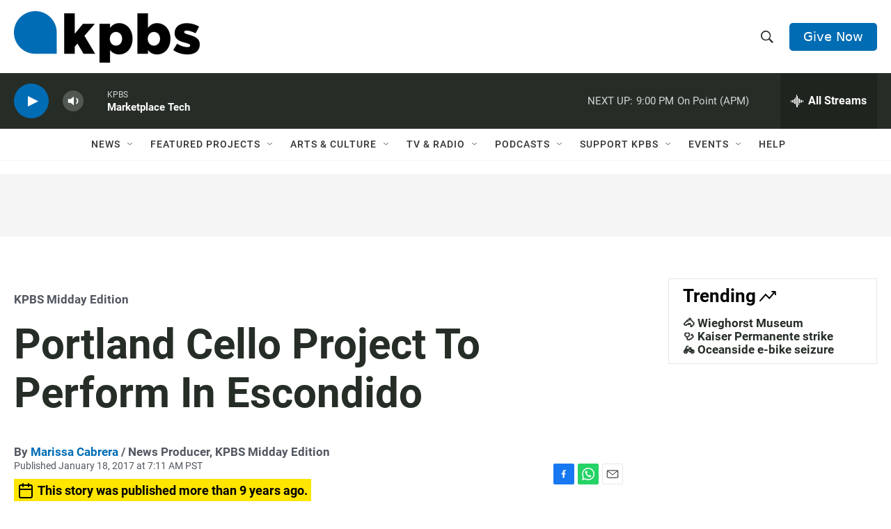

--- FILE ---
content_type: text/html; charset=utf-8
request_url: https://www.google.com/recaptcha/api2/anchor?ar=1&k=6LdRF8EbAAAAAGBCqO-5QNT28BvYzHDqkcBs-hO7&co=aHR0cHM6Ly93d3cua3Bicy5vcmc6NDQz&hl=en&v=N67nZn4AqZkNcbeMu4prBgzg&size=invisible&anchor-ms=20000&execute-ms=30000&cb=hgbc9zoltbc
body_size: 48775
content:
<!DOCTYPE HTML><html dir="ltr" lang="en"><head><meta http-equiv="Content-Type" content="text/html; charset=UTF-8">
<meta http-equiv="X-UA-Compatible" content="IE=edge">
<title>reCAPTCHA</title>
<style type="text/css">
/* cyrillic-ext */
@font-face {
  font-family: 'Roboto';
  font-style: normal;
  font-weight: 400;
  font-stretch: 100%;
  src: url(//fonts.gstatic.com/s/roboto/v48/KFO7CnqEu92Fr1ME7kSn66aGLdTylUAMa3GUBHMdazTgWw.woff2) format('woff2');
  unicode-range: U+0460-052F, U+1C80-1C8A, U+20B4, U+2DE0-2DFF, U+A640-A69F, U+FE2E-FE2F;
}
/* cyrillic */
@font-face {
  font-family: 'Roboto';
  font-style: normal;
  font-weight: 400;
  font-stretch: 100%;
  src: url(//fonts.gstatic.com/s/roboto/v48/KFO7CnqEu92Fr1ME7kSn66aGLdTylUAMa3iUBHMdazTgWw.woff2) format('woff2');
  unicode-range: U+0301, U+0400-045F, U+0490-0491, U+04B0-04B1, U+2116;
}
/* greek-ext */
@font-face {
  font-family: 'Roboto';
  font-style: normal;
  font-weight: 400;
  font-stretch: 100%;
  src: url(//fonts.gstatic.com/s/roboto/v48/KFO7CnqEu92Fr1ME7kSn66aGLdTylUAMa3CUBHMdazTgWw.woff2) format('woff2');
  unicode-range: U+1F00-1FFF;
}
/* greek */
@font-face {
  font-family: 'Roboto';
  font-style: normal;
  font-weight: 400;
  font-stretch: 100%;
  src: url(//fonts.gstatic.com/s/roboto/v48/KFO7CnqEu92Fr1ME7kSn66aGLdTylUAMa3-UBHMdazTgWw.woff2) format('woff2');
  unicode-range: U+0370-0377, U+037A-037F, U+0384-038A, U+038C, U+038E-03A1, U+03A3-03FF;
}
/* math */
@font-face {
  font-family: 'Roboto';
  font-style: normal;
  font-weight: 400;
  font-stretch: 100%;
  src: url(//fonts.gstatic.com/s/roboto/v48/KFO7CnqEu92Fr1ME7kSn66aGLdTylUAMawCUBHMdazTgWw.woff2) format('woff2');
  unicode-range: U+0302-0303, U+0305, U+0307-0308, U+0310, U+0312, U+0315, U+031A, U+0326-0327, U+032C, U+032F-0330, U+0332-0333, U+0338, U+033A, U+0346, U+034D, U+0391-03A1, U+03A3-03A9, U+03B1-03C9, U+03D1, U+03D5-03D6, U+03F0-03F1, U+03F4-03F5, U+2016-2017, U+2034-2038, U+203C, U+2040, U+2043, U+2047, U+2050, U+2057, U+205F, U+2070-2071, U+2074-208E, U+2090-209C, U+20D0-20DC, U+20E1, U+20E5-20EF, U+2100-2112, U+2114-2115, U+2117-2121, U+2123-214F, U+2190, U+2192, U+2194-21AE, U+21B0-21E5, U+21F1-21F2, U+21F4-2211, U+2213-2214, U+2216-22FF, U+2308-230B, U+2310, U+2319, U+231C-2321, U+2336-237A, U+237C, U+2395, U+239B-23B7, U+23D0, U+23DC-23E1, U+2474-2475, U+25AF, U+25B3, U+25B7, U+25BD, U+25C1, U+25CA, U+25CC, U+25FB, U+266D-266F, U+27C0-27FF, U+2900-2AFF, U+2B0E-2B11, U+2B30-2B4C, U+2BFE, U+3030, U+FF5B, U+FF5D, U+1D400-1D7FF, U+1EE00-1EEFF;
}
/* symbols */
@font-face {
  font-family: 'Roboto';
  font-style: normal;
  font-weight: 400;
  font-stretch: 100%;
  src: url(//fonts.gstatic.com/s/roboto/v48/KFO7CnqEu92Fr1ME7kSn66aGLdTylUAMaxKUBHMdazTgWw.woff2) format('woff2');
  unicode-range: U+0001-000C, U+000E-001F, U+007F-009F, U+20DD-20E0, U+20E2-20E4, U+2150-218F, U+2190, U+2192, U+2194-2199, U+21AF, U+21E6-21F0, U+21F3, U+2218-2219, U+2299, U+22C4-22C6, U+2300-243F, U+2440-244A, U+2460-24FF, U+25A0-27BF, U+2800-28FF, U+2921-2922, U+2981, U+29BF, U+29EB, U+2B00-2BFF, U+4DC0-4DFF, U+FFF9-FFFB, U+10140-1018E, U+10190-1019C, U+101A0, U+101D0-101FD, U+102E0-102FB, U+10E60-10E7E, U+1D2C0-1D2D3, U+1D2E0-1D37F, U+1F000-1F0FF, U+1F100-1F1AD, U+1F1E6-1F1FF, U+1F30D-1F30F, U+1F315, U+1F31C, U+1F31E, U+1F320-1F32C, U+1F336, U+1F378, U+1F37D, U+1F382, U+1F393-1F39F, U+1F3A7-1F3A8, U+1F3AC-1F3AF, U+1F3C2, U+1F3C4-1F3C6, U+1F3CA-1F3CE, U+1F3D4-1F3E0, U+1F3ED, U+1F3F1-1F3F3, U+1F3F5-1F3F7, U+1F408, U+1F415, U+1F41F, U+1F426, U+1F43F, U+1F441-1F442, U+1F444, U+1F446-1F449, U+1F44C-1F44E, U+1F453, U+1F46A, U+1F47D, U+1F4A3, U+1F4B0, U+1F4B3, U+1F4B9, U+1F4BB, U+1F4BF, U+1F4C8-1F4CB, U+1F4D6, U+1F4DA, U+1F4DF, U+1F4E3-1F4E6, U+1F4EA-1F4ED, U+1F4F7, U+1F4F9-1F4FB, U+1F4FD-1F4FE, U+1F503, U+1F507-1F50B, U+1F50D, U+1F512-1F513, U+1F53E-1F54A, U+1F54F-1F5FA, U+1F610, U+1F650-1F67F, U+1F687, U+1F68D, U+1F691, U+1F694, U+1F698, U+1F6AD, U+1F6B2, U+1F6B9-1F6BA, U+1F6BC, U+1F6C6-1F6CF, U+1F6D3-1F6D7, U+1F6E0-1F6EA, U+1F6F0-1F6F3, U+1F6F7-1F6FC, U+1F700-1F7FF, U+1F800-1F80B, U+1F810-1F847, U+1F850-1F859, U+1F860-1F887, U+1F890-1F8AD, U+1F8B0-1F8BB, U+1F8C0-1F8C1, U+1F900-1F90B, U+1F93B, U+1F946, U+1F984, U+1F996, U+1F9E9, U+1FA00-1FA6F, U+1FA70-1FA7C, U+1FA80-1FA89, U+1FA8F-1FAC6, U+1FACE-1FADC, U+1FADF-1FAE9, U+1FAF0-1FAF8, U+1FB00-1FBFF;
}
/* vietnamese */
@font-face {
  font-family: 'Roboto';
  font-style: normal;
  font-weight: 400;
  font-stretch: 100%;
  src: url(//fonts.gstatic.com/s/roboto/v48/KFO7CnqEu92Fr1ME7kSn66aGLdTylUAMa3OUBHMdazTgWw.woff2) format('woff2');
  unicode-range: U+0102-0103, U+0110-0111, U+0128-0129, U+0168-0169, U+01A0-01A1, U+01AF-01B0, U+0300-0301, U+0303-0304, U+0308-0309, U+0323, U+0329, U+1EA0-1EF9, U+20AB;
}
/* latin-ext */
@font-face {
  font-family: 'Roboto';
  font-style: normal;
  font-weight: 400;
  font-stretch: 100%;
  src: url(//fonts.gstatic.com/s/roboto/v48/KFO7CnqEu92Fr1ME7kSn66aGLdTylUAMa3KUBHMdazTgWw.woff2) format('woff2');
  unicode-range: U+0100-02BA, U+02BD-02C5, U+02C7-02CC, U+02CE-02D7, U+02DD-02FF, U+0304, U+0308, U+0329, U+1D00-1DBF, U+1E00-1E9F, U+1EF2-1EFF, U+2020, U+20A0-20AB, U+20AD-20C0, U+2113, U+2C60-2C7F, U+A720-A7FF;
}
/* latin */
@font-face {
  font-family: 'Roboto';
  font-style: normal;
  font-weight: 400;
  font-stretch: 100%;
  src: url(//fonts.gstatic.com/s/roboto/v48/KFO7CnqEu92Fr1ME7kSn66aGLdTylUAMa3yUBHMdazQ.woff2) format('woff2');
  unicode-range: U+0000-00FF, U+0131, U+0152-0153, U+02BB-02BC, U+02C6, U+02DA, U+02DC, U+0304, U+0308, U+0329, U+2000-206F, U+20AC, U+2122, U+2191, U+2193, U+2212, U+2215, U+FEFF, U+FFFD;
}
/* cyrillic-ext */
@font-face {
  font-family: 'Roboto';
  font-style: normal;
  font-weight: 500;
  font-stretch: 100%;
  src: url(//fonts.gstatic.com/s/roboto/v48/KFO7CnqEu92Fr1ME7kSn66aGLdTylUAMa3GUBHMdazTgWw.woff2) format('woff2');
  unicode-range: U+0460-052F, U+1C80-1C8A, U+20B4, U+2DE0-2DFF, U+A640-A69F, U+FE2E-FE2F;
}
/* cyrillic */
@font-face {
  font-family: 'Roboto';
  font-style: normal;
  font-weight: 500;
  font-stretch: 100%;
  src: url(//fonts.gstatic.com/s/roboto/v48/KFO7CnqEu92Fr1ME7kSn66aGLdTylUAMa3iUBHMdazTgWw.woff2) format('woff2');
  unicode-range: U+0301, U+0400-045F, U+0490-0491, U+04B0-04B1, U+2116;
}
/* greek-ext */
@font-face {
  font-family: 'Roboto';
  font-style: normal;
  font-weight: 500;
  font-stretch: 100%;
  src: url(//fonts.gstatic.com/s/roboto/v48/KFO7CnqEu92Fr1ME7kSn66aGLdTylUAMa3CUBHMdazTgWw.woff2) format('woff2');
  unicode-range: U+1F00-1FFF;
}
/* greek */
@font-face {
  font-family: 'Roboto';
  font-style: normal;
  font-weight: 500;
  font-stretch: 100%;
  src: url(//fonts.gstatic.com/s/roboto/v48/KFO7CnqEu92Fr1ME7kSn66aGLdTylUAMa3-UBHMdazTgWw.woff2) format('woff2');
  unicode-range: U+0370-0377, U+037A-037F, U+0384-038A, U+038C, U+038E-03A1, U+03A3-03FF;
}
/* math */
@font-face {
  font-family: 'Roboto';
  font-style: normal;
  font-weight: 500;
  font-stretch: 100%;
  src: url(//fonts.gstatic.com/s/roboto/v48/KFO7CnqEu92Fr1ME7kSn66aGLdTylUAMawCUBHMdazTgWw.woff2) format('woff2');
  unicode-range: U+0302-0303, U+0305, U+0307-0308, U+0310, U+0312, U+0315, U+031A, U+0326-0327, U+032C, U+032F-0330, U+0332-0333, U+0338, U+033A, U+0346, U+034D, U+0391-03A1, U+03A3-03A9, U+03B1-03C9, U+03D1, U+03D5-03D6, U+03F0-03F1, U+03F4-03F5, U+2016-2017, U+2034-2038, U+203C, U+2040, U+2043, U+2047, U+2050, U+2057, U+205F, U+2070-2071, U+2074-208E, U+2090-209C, U+20D0-20DC, U+20E1, U+20E5-20EF, U+2100-2112, U+2114-2115, U+2117-2121, U+2123-214F, U+2190, U+2192, U+2194-21AE, U+21B0-21E5, U+21F1-21F2, U+21F4-2211, U+2213-2214, U+2216-22FF, U+2308-230B, U+2310, U+2319, U+231C-2321, U+2336-237A, U+237C, U+2395, U+239B-23B7, U+23D0, U+23DC-23E1, U+2474-2475, U+25AF, U+25B3, U+25B7, U+25BD, U+25C1, U+25CA, U+25CC, U+25FB, U+266D-266F, U+27C0-27FF, U+2900-2AFF, U+2B0E-2B11, U+2B30-2B4C, U+2BFE, U+3030, U+FF5B, U+FF5D, U+1D400-1D7FF, U+1EE00-1EEFF;
}
/* symbols */
@font-face {
  font-family: 'Roboto';
  font-style: normal;
  font-weight: 500;
  font-stretch: 100%;
  src: url(//fonts.gstatic.com/s/roboto/v48/KFO7CnqEu92Fr1ME7kSn66aGLdTylUAMaxKUBHMdazTgWw.woff2) format('woff2');
  unicode-range: U+0001-000C, U+000E-001F, U+007F-009F, U+20DD-20E0, U+20E2-20E4, U+2150-218F, U+2190, U+2192, U+2194-2199, U+21AF, U+21E6-21F0, U+21F3, U+2218-2219, U+2299, U+22C4-22C6, U+2300-243F, U+2440-244A, U+2460-24FF, U+25A0-27BF, U+2800-28FF, U+2921-2922, U+2981, U+29BF, U+29EB, U+2B00-2BFF, U+4DC0-4DFF, U+FFF9-FFFB, U+10140-1018E, U+10190-1019C, U+101A0, U+101D0-101FD, U+102E0-102FB, U+10E60-10E7E, U+1D2C0-1D2D3, U+1D2E0-1D37F, U+1F000-1F0FF, U+1F100-1F1AD, U+1F1E6-1F1FF, U+1F30D-1F30F, U+1F315, U+1F31C, U+1F31E, U+1F320-1F32C, U+1F336, U+1F378, U+1F37D, U+1F382, U+1F393-1F39F, U+1F3A7-1F3A8, U+1F3AC-1F3AF, U+1F3C2, U+1F3C4-1F3C6, U+1F3CA-1F3CE, U+1F3D4-1F3E0, U+1F3ED, U+1F3F1-1F3F3, U+1F3F5-1F3F7, U+1F408, U+1F415, U+1F41F, U+1F426, U+1F43F, U+1F441-1F442, U+1F444, U+1F446-1F449, U+1F44C-1F44E, U+1F453, U+1F46A, U+1F47D, U+1F4A3, U+1F4B0, U+1F4B3, U+1F4B9, U+1F4BB, U+1F4BF, U+1F4C8-1F4CB, U+1F4D6, U+1F4DA, U+1F4DF, U+1F4E3-1F4E6, U+1F4EA-1F4ED, U+1F4F7, U+1F4F9-1F4FB, U+1F4FD-1F4FE, U+1F503, U+1F507-1F50B, U+1F50D, U+1F512-1F513, U+1F53E-1F54A, U+1F54F-1F5FA, U+1F610, U+1F650-1F67F, U+1F687, U+1F68D, U+1F691, U+1F694, U+1F698, U+1F6AD, U+1F6B2, U+1F6B9-1F6BA, U+1F6BC, U+1F6C6-1F6CF, U+1F6D3-1F6D7, U+1F6E0-1F6EA, U+1F6F0-1F6F3, U+1F6F7-1F6FC, U+1F700-1F7FF, U+1F800-1F80B, U+1F810-1F847, U+1F850-1F859, U+1F860-1F887, U+1F890-1F8AD, U+1F8B0-1F8BB, U+1F8C0-1F8C1, U+1F900-1F90B, U+1F93B, U+1F946, U+1F984, U+1F996, U+1F9E9, U+1FA00-1FA6F, U+1FA70-1FA7C, U+1FA80-1FA89, U+1FA8F-1FAC6, U+1FACE-1FADC, U+1FADF-1FAE9, U+1FAF0-1FAF8, U+1FB00-1FBFF;
}
/* vietnamese */
@font-face {
  font-family: 'Roboto';
  font-style: normal;
  font-weight: 500;
  font-stretch: 100%;
  src: url(//fonts.gstatic.com/s/roboto/v48/KFO7CnqEu92Fr1ME7kSn66aGLdTylUAMa3OUBHMdazTgWw.woff2) format('woff2');
  unicode-range: U+0102-0103, U+0110-0111, U+0128-0129, U+0168-0169, U+01A0-01A1, U+01AF-01B0, U+0300-0301, U+0303-0304, U+0308-0309, U+0323, U+0329, U+1EA0-1EF9, U+20AB;
}
/* latin-ext */
@font-face {
  font-family: 'Roboto';
  font-style: normal;
  font-weight: 500;
  font-stretch: 100%;
  src: url(//fonts.gstatic.com/s/roboto/v48/KFO7CnqEu92Fr1ME7kSn66aGLdTylUAMa3KUBHMdazTgWw.woff2) format('woff2');
  unicode-range: U+0100-02BA, U+02BD-02C5, U+02C7-02CC, U+02CE-02D7, U+02DD-02FF, U+0304, U+0308, U+0329, U+1D00-1DBF, U+1E00-1E9F, U+1EF2-1EFF, U+2020, U+20A0-20AB, U+20AD-20C0, U+2113, U+2C60-2C7F, U+A720-A7FF;
}
/* latin */
@font-face {
  font-family: 'Roboto';
  font-style: normal;
  font-weight: 500;
  font-stretch: 100%;
  src: url(//fonts.gstatic.com/s/roboto/v48/KFO7CnqEu92Fr1ME7kSn66aGLdTylUAMa3yUBHMdazQ.woff2) format('woff2');
  unicode-range: U+0000-00FF, U+0131, U+0152-0153, U+02BB-02BC, U+02C6, U+02DA, U+02DC, U+0304, U+0308, U+0329, U+2000-206F, U+20AC, U+2122, U+2191, U+2193, U+2212, U+2215, U+FEFF, U+FFFD;
}
/* cyrillic-ext */
@font-face {
  font-family: 'Roboto';
  font-style: normal;
  font-weight: 900;
  font-stretch: 100%;
  src: url(//fonts.gstatic.com/s/roboto/v48/KFO7CnqEu92Fr1ME7kSn66aGLdTylUAMa3GUBHMdazTgWw.woff2) format('woff2');
  unicode-range: U+0460-052F, U+1C80-1C8A, U+20B4, U+2DE0-2DFF, U+A640-A69F, U+FE2E-FE2F;
}
/* cyrillic */
@font-face {
  font-family: 'Roboto';
  font-style: normal;
  font-weight: 900;
  font-stretch: 100%;
  src: url(//fonts.gstatic.com/s/roboto/v48/KFO7CnqEu92Fr1ME7kSn66aGLdTylUAMa3iUBHMdazTgWw.woff2) format('woff2');
  unicode-range: U+0301, U+0400-045F, U+0490-0491, U+04B0-04B1, U+2116;
}
/* greek-ext */
@font-face {
  font-family: 'Roboto';
  font-style: normal;
  font-weight: 900;
  font-stretch: 100%;
  src: url(//fonts.gstatic.com/s/roboto/v48/KFO7CnqEu92Fr1ME7kSn66aGLdTylUAMa3CUBHMdazTgWw.woff2) format('woff2');
  unicode-range: U+1F00-1FFF;
}
/* greek */
@font-face {
  font-family: 'Roboto';
  font-style: normal;
  font-weight: 900;
  font-stretch: 100%;
  src: url(//fonts.gstatic.com/s/roboto/v48/KFO7CnqEu92Fr1ME7kSn66aGLdTylUAMa3-UBHMdazTgWw.woff2) format('woff2');
  unicode-range: U+0370-0377, U+037A-037F, U+0384-038A, U+038C, U+038E-03A1, U+03A3-03FF;
}
/* math */
@font-face {
  font-family: 'Roboto';
  font-style: normal;
  font-weight: 900;
  font-stretch: 100%;
  src: url(//fonts.gstatic.com/s/roboto/v48/KFO7CnqEu92Fr1ME7kSn66aGLdTylUAMawCUBHMdazTgWw.woff2) format('woff2');
  unicode-range: U+0302-0303, U+0305, U+0307-0308, U+0310, U+0312, U+0315, U+031A, U+0326-0327, U+032C, U+032F-0330, U+0332-0333, U+0338, U+033A, U+0346, U+034D, U+0391-03A1, U+03A3-03A9, U+03B1-03C9, U+03D1, U+03D5-03D6, U+03F0-03F1, U+03F4-03F5, U+2016-2017, U+2034-2038, U+203C, U+2040, U+2043, U+2047, U+2050, U+2057, U+205F, U+2070-2071, U+2074-208E, U+2090-209C, U+20D0-20DC, U+20E1, U+20E5-20EF, U+2100-2112, U+2114-2115, U+2117-2121, U+2123-214F, U+2190, U+2192, U+2194-21AE, U+21B0-21E5, U+21F1-21F2, U+21F4-2211, U+2213-2214, U+2216-22FF, U+2308-230B, U+2310, U+2319, U+231C-2321, U+2336-237A, U+237C, U+2395, U+239B-23B7, U+23D0, U+23DC-23E1, U+2474-2475, U+25AF, U+25B3, U+25B7, U+25BD, U+25C1, U+25CA, U+25CC, U+25FB, U+266D-266F, U+27C0-27FF, U+2900-2AFF, U+2B0E-2B11, U+2B30-2B4C, U+2BFE, U+3030, U+FF5B, U+FF5D, U+1D400-1D7FF, U+1EE00-1EEFF;
}
/* symbols */
@font-face {
  font-family: 'Roboto';
  font-style: normal;
  font-weight: 900;
  font-stretch: 100%;
  src: url(//fonts.gstatic.com/s/roboto/v48/KFO7CnqEu92Fr1ME7kSn66aGLdTylUAMaxKUBHMdazTgWw.woff2) format('woff2');
  unicode-range: U+0001-000C, U+000E-001F, U+007F-009F, U+20DD-20E0, U+20E2-20E4, U+2150-218F, U+2190, U+2192, U+2194-2199, U+21AF, U+21E6-21F0, U+21F3, U+2218-2219, U+2299, U+22C4-22C6, U+2300-243F, U+2440-244A, U+2460-24FF, U+25A0-27BF, U+2800-28FF, U+2921-2922, U+2981, U+29BF, U+29EB, U+2B00-2BFF, U+4DC0-4DFF, U+FFF9-FFFB, U+10140-1018E, U+10190-1019C, U+101A0, U+101D0-101FD, U+102E0-102FB, U+10E60-10E7E, U+1D2C0-1D2D3, U+1D2E0-1D37F, U+1F000-1F0FF, U+1F100-1F1AD, U+1F1E6-1F1FF, U+1F30D-1F30F, U+1F315, U+1F31C, U+1F31E, U+1F320-1F32C, U+1F336, U+1F378, U+1F37D, U+1F382, U+1F393-1F39F, U+1F3A7-1F3A8, U+1F3AC-1F3AF, U+1F3C2, U+1F3C4-1F3C6, U+1F3CA-1F3CE, U+1F3D4-1F3E0, U+1F3ED, U+1F3F1-1F3F3, U+1F3F5-1F3F7, U+1F408, U+1F415, U+1F41F, U+1F426, U+1F43F, U+1F441-1F442, U+1F444, U+1F446-1F449, U+1F44C-1F44E, U+1F453, U+1F46A, U+1F47D, U+1F4A3, U+1F4B0, U+1F4B3, U+1F4B9, U+1F4BB, U+1F4BF, U+1F4C8-1F4CB, U+1F4D6, U+1F4DA, U+1F4DF, U+1F4E3-1F4E6, U+1F4EA-1F4ED, U+1F4F7, U+1F4F9-1F4FB, U+1F4FD-1F4FE, U+1F503, U+1F507-1F50B, U+1F50D, U+1F512-1F513, U+1F53E-1F54A, U+1F54F-1F5FA, U+1F610, U+1F650-1F67F, U+1F687, U+1F68D, U+1F691, U+1F694, U+1F698, U+1F6AD, U+1F6B2, U+1F6B9-1F6BA, U+1F6BC, U+1F6C6-1F6CF, U+1F6D3-1F6D7, U+1F6E0-1F6EA, U+1F6F0-1F6F3, U+1F6F7-1F6FC, U+1F700-1F7FF, U+1F800-1F80B, U+1F810-1F847, U+1F850-1F859, U+1F860-1F887, U+1F890-1F8AD, U+1F8B0-1F8BB, U+1F8C0-1F8C1, U+1F900-1F90B, U+1F93B, U+1F946, U+1F984, U+1F996, U+1F9E9, U+1FA00-1FA6F, U+1FA70-1FA7C, U+1FA80-1FA89, U+1FA8F-1FAC6, U+1FACE-1FADC, U+1FADF-1FAE9, U+1FAF0-1FAF8, U+1FB00-1FBFF;
}
/* vietnamese */
@font-face {
  font-family: 'Roboto';
  font-style: normal;
  font-weight: 900;
  font-stretch: 100%;
  src: url(//fonts.gstatic.com/s/roboto/v48/KFO7CnqEu92Fr1ME7kSn66aGLdTylUAMa3OUBHMdazTgWw.woff2) format('woff2');
  unicode-range: U+0102-0103, U+0110-0111, U+0128-0129, U+0168-0169, U+01A0-01A1, U+01AF-01B0, U+0300-0301, U+0303-0304, U+0308-0309, U+0323, U+0329, U+1EA0-1EF9, U+20AB;
}
/* latin-ext */
@font-face {
  font-family: 'Roboto';
  font-style: normal;
  font-weight: 900;
  font-stretch: 100%;
  src: url(//fonts.gstatic.com/s/roboto/v48/KFO7CnqEu92Fr1ME7kSn66aGLdTylUAMa3KUBHMdazTgWw.woff2) format('woff2');
  unicode-range: U+0100-02BA, U+02BD-02C5, U+02C7-02CC, U+02CE-02D7, U+02DD-02FF, U+0304, U+0308, U+0329, U+1D00-1DBF, U+1E00-1E9F, U+1EF2-1EFF, U+2020, U+20A0-20AB, U+20AD-20C0, U+2113, U+2C60-2C7F, U+A720-A7FF;
}
/* latin */
@font-face {
  font-family: 'Roboto';
  font-style: normal;
  font-weight: 900;
  font-stretch: 100%;
  src: url(//fonts.gstatic.com/s/roboto/v48/KFO7CnqEu92Fr1ME7kSn66aGLdTylUAMa3yUBHMdazQ.woff2) format('woff2');
  unicode-range: U+0000-00FF, U+0131, U+0152-0153, U+02BB-02BC, U+02C6, U+02DA, U+02DC, U+0304, U+0308, U+0329, U+2000-206F, U+20AC, U+2122, U+2191, U+2193, U+2212, U+2215, U+FEFF, U+FFFD;
}

</style>
<link rel="stylesheet" type="text/css" href="https://www.gstatic.com/recaptcha/releases/N67nZn4AqZkNcbeMu4prBgzg/styles__ltr.css">
<script nonce="qICXEsBpIIfo-eh5cXB79Q" type="text/javascript">window['__recaptcha_api'] = 'https://www.google.com/recaptcha/api2/';</script>
<script type="text/javascript" src="https://www.gstatic.com/recaptcha/releases/N67nZn4AqZkNcbeMu4prBgzg/recaptcha__en.js" nonce="qICXEsBpIIfo-eh5cXB79Q">
      
    </script></head>
<body><div id="rc-anchor-alert" class="rc-anchor-alert"></div>
<input type="hidden" id="recaptcha-token" value="[base64]">
<script type="text/javascript" nonce="qICXEsBpIIfo-eh5cXB79Q">
      recaptcha.anchor.Main.init("[\x22ainput\x22,[\x22bgdata\x22,\x22\x22,\[base64]/[base64]/[base64]/bmV3IHJbeF0oY1swXSk6RT09Mj9uZXcgclt4XShjWzBdLGNbMV0pOkU9PTM/bmV3IHJbeF0oY1swXSxjWzFdLGNbMl0pOkU9PTQ/[base64]/[base64]/[base64]/[base64]/[base64]/[base64]/[base64]/[base64]\x22,\[base64]\x22,\x22wosEOzE0wrkOIMKIw4rCv2XDhkXCrBXClMOww6d1wrnDnsKnwr/[base64]/CjS07w67DrUPCpFElQcKfw4/Di8Obw7PCqjZ7DMOrOCgVw59uw6nDmyvCjsKww5UNw4/Dl8OlW8OVCcKsRcKQVsOgwrUKZ8ONMmkgdMKkw6nCvsOzwrDCm8KAw5PCt8OkB0lqIlHChcOIPXBHTAwkVQZMw4jCosK3DxTCu8ONI3fClFRawo0Qw4/Cu8Klw7d8LcO/wrMsTATCmcOqw6NBLTzDgWR9w5TCucOtw6fCmjXDiXXDvsKjwokUw6UPfBY5w6rCoAfClcKnwrhCw7jCucOoSMOnwo9Swqx2wqrDr3/DlsOhKHTDhsOAw5LDmcOrT8K2w6lgwqQeYWg9LRtGHX3DhXl9wpMuw5fDtMK4w4/[base64]/QFHCm8OEVcOvw7jDkMOra1nDu0oWw4jDhsK2RzTCkcOMwpTDhH3CqMOwaMO4aMO2ccKUw7vCu8O6KsOuwqBhw55gJcOww6pIwp0Ib1tSwqZxw7jDvsOIwrl/wrjCs8OBwoB1w4DDqUrDjMOPwpzDlGYJbsKBw7jDlVBJw7hjeMOEw4MSCMKiDTV5w5QIesO5IBYZw7Qww4xzwqN6fSJRNQjDucOdeALClR0Uw6fDlcKdw5/DpV7DvFjCrcKnw40bw4PDnGVJAsO/w78Aw6LCixzDqzDDlsOiw5nClwvCmsOXwqfDvWHDssO3wq/CnsK0wofDq1MIXsOKw4oIw5HCpMOMf0HCssODcUTDrg/Dow4ywrrDjCTDrH7DlMKQDk3Cs8Kzw4FkQcKCCQIKPxTDvmkcwrxTNCPDnUzDhMO4w70nwpZ6w6FpJ8OnwqppCsK3wq4uRzgHw7TDnMOnOsODSSknwoFJfcKLwr5GLwhsw77DhsOiw5Y6X3nCisO/I8OBwpXCqMOXwqPDuRfCk8KVJwzDtVXCq0DDoQ1fAMKXwrfCny3CsV0RaR3DsBocw6HDjcOVDXw/w6F5wp8swojDvcOkw5k+wr4awrbDvsKTFcOEacKTB8KewpHCj8KLw6YZdcO+YVBFw53DtMKOTmNSLFZAV2xPw7TCtmMsTydaZWzDsxvDvijDrFQ/wqLDhwVQw7bCsw7CtcO7w5AkWjQ7OcKIABnDt8KhwoMsOjrCkkAYw7TDlMKPcMObAADDhyQDw789wqYDCsOee8OSw6bDjsO9wq1KKRZEXHXDpCHDjCbDhsOPw50JYMKGwqvDjnctFVrDlnjDqsKgwq7DpjgRw4HCicOZG8OYJmsHwq7CgVU3wpZaH8OrwqzCll/Cn8KMwpMcFsO3w47CmzLCnRrDicK7ATRLwrY/GzBObcKfwrAFAALCmsOiwq82w6LDssKAEDUgwphvwp/[base64]/CqwkoO8KjwoZ9wpt1EsOKIgbCsMO2P8KzA3nCk8KRwqgWwqBZOsKpw7HDlgUSw7TCssOuEAHDshwEw4pOw47Dj8OYw5Y+wpvCkEYqw7Q7w4QVc3PClMOANsONO8O8G8KgYcKQDjl/[base64]/b2Bjwr5mV8OzwrBEXcOMwq/DmmsMTH0ow6AWwr8wO0sfVsO6fsK0GTzDrsOmwrTCgGp/K8KDe3wawrvDlcKZCsKNQMKdwr9IwqTCnA8+woIdSnnDiU0mw7UFM2rCl8O/[base64]/Dkkd6w4UuPGzDt8K+UUN9YyQ7w5LCo8O3UEDDuyRMwrM9w57CgMOCQsOQJMKxw4lvw4NzGcK5wpzCs8KFVSbCklbDjT0owq3ClxxUC8KfagJOG24VwobCt8KBPHBOeCjCrsOvwqxCw5bDhMOJe8OZAsKEw5HCkThrHnXDjh40wo4ww7TDkMOFQjRAw6/Cv2dWwrvCpMOgDcK2e8Kna1low4rDgRzCq3XChHpYR8K8w4h8WXRIwqxsQHXChSsbKcKEwobCl0JwwpLCmWTCjcOhwrjCmzzDrcKOY8K4w6XCjnDDl8OIwqvDj0TCuy8Fw448wpkQNmzCvMOiwr/Dn8OuUMO5Jy7CkMOQbAo0w5YuYDXDnSPCg0xXMMO3aH3CtwXClcKywr/CoMK2dm4ywpLDsMO4woMSwr4Ow7fDtzTCgcKtw4trw6k5w6p2wrZJIsOxOUfDosOwworDmsOdNsKlw5zDpnMuSsOnb1vDu3FedcKsCsOMw6ZSckh1wrBqw5nCicOiHXTDusKsa8O3BsO8wofCmw4sBMOowpZyOEvChgHCpQjDi8KTwqNuJDrDoMK5wo/DsBl/[base64]/DtcK2wpsPRWZtdS7Ci8OrCcKbbMKxEcOgwoMbw7/DgsO+M8OcwrQXDcOxOCnDhh9lwrPCscKbw6UNw53CrcKIwoEFZ8KqYMKJH8KYSsO2GwjDuRsDw5BowqfCjg5YwrfDt8KFwqHDuBkpaMO4wp06Flgkw71Iwr5dA8KWQcKww7vDiAApeMKWMkrCqEVIw6ZmZyrCs8KNw7x0wozCqsOGFlI/wqhbfwR7wqlEOcOAwplLe8O0woXCp2Fpwp/Ds8ORw5piWyNtZMOPS2o4wqxEDMOSwonCpsKJw5UNwovDh3Bow49QwpxMZhgZMsOUL0LDrw7CsMOOw4clwoVqw51zV1haOMKXDgLCrsKnR8OTeG8OWBPDvCFQwqbDjlgCHcKKw5hWwq1yw5guwq9ZZGBME8OkRsOFw6J9woxRw5/Dh8KfKMK/wqdAChYubsKvw7t9BCJjbjkhw4rCmsOYHcKIZsOlKg7DlDvCt8O5XsK6K0wiw6zDiMO+GMOOwrw/bsKuDTTDq8OZw53Crk/Cgxpjw4LCssOWw68EYQ1pKsOPHhbCiEPCo3gHwrfDjcOWwovDtTjDtnNENl8UX8OLw6x+BcO/w48Cwq9PB8OcwqLDlMOhwok+w5fCn1ltIj/DtsOEw4ZbDsK6w5jDisOQw4HCiAtswr96dAMdbkwuw6tywqxJw5puOcKrNMODw6LDp11IJsOIw57DsMO4Nn1Iw4DCu3PDjGDDmyTCk8KJViNFAMOwRMObw4ZewqLCqnbCk8OFw7/Ck8OMw6BQfmhnUMOIQQPDisOOBx0Nw6AwwoTDssOew5/CvcOowpHCoBVCw47CssKbwrhSwrHDniBNwqLDgMKNw7VWwpk+J8KQO8OqwrLDlxFce3Nxwq7Dk8OmwpLCrgPCpwrDgyrDqybCiTXCnFwKwoJQQRnCjsObw5nDkcOxwos/[base64]/w4/CnSvCpmzDj8KAw7hCLcOmQ3MfasK6aMKiLMKIblF7O8OrwoYQFyLCgsKAQsO7w7QowrAPYlVxwpxnwpTDnsKvU8Kuwp4Lw5PDhMKnwpTDs38lQsOywo3DlHnDvMOvwoM/[base64]/CrsOjCyLDqBVqwrN9BV9bJMOUwrtBAsK5w7TCrWzCjy7DqMKlw7jDiANyw4zCvj93L8OXwrnDqDTDnzhxw5fCiFwtwqTCr8KISMOkV8KGw6vCpnV/UArDqGdRwqZaQjLCgwwywrHCk8OmSHkzwrhpwp9UwoEew5geIMOKWsOhwqFYwrMMXUrDjmBkBcOFwqrCmBx5wrQewqPDmsOeE8KFEMKpDGQww4cKwpbCuMOyIsK0JXJVfMOOHyPCu03Ds1HDnsKvasKGw4AvOcOmwo/CoV8+wr7CisO9ZMKKw4HCuFrDmkJxwpgLw6QFwrxjwos+w75VS8K3e8KQw7rDp8O/AcKqPBrDiQk1f8OiwqHDtsKiwqRsV8OYHcOpwoDDncOuVkRwwrTCtnfDkMOYIcOqwrjCoBTCrAEvZ8OtICx6FcO/w5Rvw5QbwqDCs8OFdA5cw7XCmgPDvMKibBNsw6bCrB7CqsOdwrDDm2/CnhYRJ2PDoHceIsKtwq/CpjPDtcOYNXvDqDNmeEJaecO9cEnCgcOqwqNewoY/wrh3BMK8wqPDpsOvwqPDv13CiFknfMK7PsOUCH/CkcKIXCc0YsOeYGNNMzbDi8O1wpPDqmzDnMKhw78Ew5I2w7ouwoQZFVPDgMO9OcKYDcOUK8KxZsKJwpE/w5B+cCQPbXcrw5bDoxzDjXh/wo3Ct8OqRjMFfyLCucKTASF6N8KxDDXCq8KfOwQMw6ktwpnDgsO3VFTDmBDCkMKgw7fCicKNMUrCo2/DpzzCkMO1IwHCiTk8fQ7Cvj9Pw5DCvcOsAAjDtWB7w5bCocKOwrDDkMK7QSFsRhNLWsOawpAgG8O8KTlaw6QjwpnCuG3DrcKJw78uST93wpxiwpdgw6/[base64]/c8ONFsOmUMKrRR0INcKHbcOTwoQiw6DDqx9zLTbDjGBlCsKKJSB0Awt7Fy8uWA/Cn2XClWLDrg9awosow5JdfcKGNgw9JMK5w5zCm8Ozw7LDrmIyw5pGScKtIMKfRUvCj35nw55odXLDuA7CssO0w5zCuglvdTLCgBNDcMKOwoB/IWR9U0kWQD1IMFLCmnTCjsOyEhjDpjfDqhLCgx/DnDrDoyXCiR/CgMOLBsK5RBXDrMOnHng3QEd5XCLDhmUbcVBmZcKaworDkcOHX8KTP8OkLcOUXDorImhnw6zDhMOlOkM5w5TDlwbDvcO7w4HDih3CnAY2wo9cw7AUccOxwoPDmHJ3woXDvX3CusKuMsOqw5ILRsKoEAp8EcK8w4JAwrXDiz/DsMOMw4HDrcKSwrYBw6HCs1PDrcKcFMOzw4LDl8OXwoPDsUDCol06RUPCsQ8ww4BLw5rDoRbCjcKaw5jDgGYYKcKnwonDksOuKsKkwr5dw53CqMKRw57Ck8KHwprDnsKaaR0hQ2Ejw5t3dcOBFMKrBlcHBWJUwpjDnMKNw6VXwrvCqzcnwohDwrjCjy3ClQk4wo/DnFDCpcKCRTB1fxzDu8KdV8O9wrYZLMKnwojCmR3Cj8OtI8OMBjPDrlMHwrPClCXCjx4MUMKIwqPDmS3CusOuBcKgbG46d8O0w4AHLDbCoQrCi3ErGMOfCMO4wrXDjj7Du8OrUT/DjQ7CoE0eV8KGwoDCuCjDmwnDjnbCi0zDtELCvxwoJwHCnsKrKcKtwoPChMOOUTg7woLDi8ODwqYbUBUPEMKbwoB5B8O6wqh0wrTCsMO6GXBZw6bCoWMqwrvDqmV/w5QCw4JzMGvCs8Ovw5DCk8Kna3TCqkXCt8K8EcOSwro4a0nDtgzDq1gcbMKmw5dxF8K4NRbDg0TDjjYSw5EIHDvDssKDwooFwp7DjXLDtGZANgFlCcOuWRoXw6l/LcOpw4piwr1IWAoNw7QOw5/Dn8OwMMObw5rChADDoH4JRHHDrsKeKhJhw7/[base64]/YMOow4LCvFB/woM6W8KoJCHCmsOjw4N1TlNww5wZwpxDdcKpwqoXKnTDph44wp9rwopnZCUqwrrDjcKIQyzCvj/Cr8ORSsKdNsOWHFN0LcKVw7bCscO0wqZKecODw69HMGoFOArCjsKDwolrwrVqBMKww6REJWxyHyrDvD1awojCucK/w5PCmmdew5wDYA7CkcKgJUV/wojCo8KBbwpkHEPDncOOw78Cw4vDvMOkE39Kw4VmDcOwC8KKUFzCtCw7w7lPw5TCucK/N8OZZhgNw6/Cg2dswqDDocO0wovCuUcASzbCpcO1w6ZjCHZuGcKhCgdxw6x/wp0rf2LDpMOhLcO3wqdvw4Vywronw7VXwoolw4PCukrCtEMNAcOTLzRsOsO9EMO8KB/DlG08Mn0GGV83VMKVw4hKwow0w4TDmcKiOsO6JcKvw5/Cm8O+L0LDsMKOwrjDkT4lwqhQw43CjcKyCcKoVsO6MjFnwqloSsOpCUIWwrHDtRrDq1l4wpQ6MiLCi8KaOG56Jx3Dk8OtwpokKcOVw6zCh8OTw5nDoBwFQ2jCksKmwp/[base64]/CiMKuw57DvifDiMOmwpFiw4gsw6guwrNpai3CqkTDiCYSwoLCnShgWMKfwrMww406NsKNw4rCqsOkGMKFwqjDgBvCqgDCvxnChcK1Nxd9w7ppeiFdwqbDlC9AAwTCnsKOEsK3O0LDhsOUFMO4WsKIFwbDjTvCvcKgPVsyQMOXbMKDwq/DkGHDvUkSwrXDlsO7I8O/w4rDnXzDlMODwrvDl8KdIMOVwpbDvgBSw5xiN8K1w6jDhnhkOX3Dm1kTw7LCgsKVe8Okw4/CmcK+BcK+w5xXccOzKsKYOcKyGWA+w4o7wpc+w5dLwoXChzd8wrJVEmjColoVwrjDtsOyGTozaVJ3eRjCl8OnwpnDnm1+w6EtTCdjRSNlw7cJfWQEB00FJlnCqApjw7DCtAvCncOpwo7CumRIfXsew5/Cm0vCpMO5wrVFw6xcwqbDtMKswpJ8c13CosOkwoo1wr40wq/Cr8KywpnDjDQRKBwrw6IGSHwcBw/DrcKKwp1OZ1FJc2UpwoLCgm7DpD/DvWvChnzCscKZWWlXw6nDgV5pw7PCscKbPynDp8KUbcKhwqY0YcKIw6sWFDTDkS3DmDjDpRwGwrlUw5EedcKIw48qwpZbDBtlw6rCqTHDs1U3w7teejTCg8KSbTFZwoUfU8OYYsK8wpzCs8KxI15Ewr0/wr4AK8KZw49jecOiwphZNcK0w453a8O5w5g+PcKHIcOiLsKbPsOoccORHy7Cm8Kyw7pTwrjDtCfCk2zCmMKswqw6WVkJB0rChsKOwqLDrhnCsMKVScKyPBcpasKDwodeEsO1wrkcTMO5wrl9VsOTFsOuw4ZPDcK/A8KuwpPCtG9uw7QaX2vDm2bCksKPwpvDjGpBLDPDvcOGwqIVw4jCmMO1w57DuV/[base64]/Ds3vDlcOtFsKww7zChC9PelYyDSzCpMKQwoJ3w65ywqt/EMOTIcOswqbDtQnCiyokw552E0rDicKEw7ZCW2JVKcKUwrM8f8OYaG1sw7oAwqFMAz3CqMOkw63ClMO+HCxbw7DDj8Kvwo7DgxHDj0zDgyHCv8OIw5Fbw6UKw7TDvwnCoBcCwqp0SS7DlsK9Jh/DosKOHjbCmcOxesKTfynDtsKOw5/[base64]/Dn8OGworDucKBw7jCnkg3b8KowqcDeiNXw5vDjgPDq8KHw5TDv8OtacOKwqzCksKuwo/CjDA+woMsUcKLwqdnw7NEw6LDtcOZPhvCj3LCt3BXwpYvMcONwrPDgMKhfMO/w5PDlMODw7YQTnbDhcKGwp7Dq8O2YVXCu1ZVwpjCvQ9mw7jDlS3Cln0ETVZyA8KMGAM5XG7Dmj3Ck8KnwrLDlsOAA3HDiETCkDlhWirCnMKPwqpxw5wCw61Vwq4pZjbCgCXDo8KBCcKOP8KZXS0UwpbCoHQPw4jCm3LCvMOldcO/[base64]/[base64]/Ci8K7w5xMNsKwV8OMYhZow4RLwq/CtxLCv8K8w7PDh8Kaw4fDoxUDw7DClW0tw5PDicKrH8OWw77CpMK0RmDDlcKYQMKLIsKgw6hfJMKxc27Ds8ObOxbDmsKjwo3DkMOiasKuw7zDtQPCnMO7TcO+wogXXX7DgMOOAMK+wop3wok9w604HMKuD0J3wpJUw6AGDMKlw7DDpEA/VsOhbBNBwqbDj8OFwqAew6Yiw6kwwr7Di8KMccO7NsOlw78rwrzCrlrDgMOUGFYubMOlUcKWaH1sT1vCvsOMfMKyw4QuZMOCwotTw4Zwwow1OMKSwqjDq8Kqw7UJYsOXUsOUVknDm8O8wpLCgcK/wpHCjy9hJMKAw6HCsEk1wpHDhMODD8K9wrvCisOyYEhlw67ClTMzwq7CosKaWlFLScO9TmPDisOaw5PDgl5FM8KRU3/DuMK5LD8NaMODTTFlw5fCoUMvw5Z+KnbDpcKnwqnDpMOLw5fDucOjUcOIw4/Ct8OPUsO6w5fDlsKqw6HDgmMQCMOmwo/DjsOFw5t8PDoJMsO0w43Djzpiw6tmw57CrEp5wobDuGLCmcKtw6bDkcOBwoXCkcKoVcO2CcO0dcO5w75Rwrduw4l0w6vDiMOWw4osWMKNQGnCpHrCnAHCqMKrwpjCoyjCg8KubwZ3einDoRTDr8OtI8KSXnPDq8KYJi8tTMO7KFPCjMKfGMOjw4d5fVohw7PDg8K/[base64]/Dt2oiW0DDr3zDh2HCrcKFwp5bw7dQHjnCqSBNwobDncOFw4dUO8KEfyjCpRjDv8OHw6kmXsO3w7xudMOmwoTCrMKOw5jCo8K7woMWwpcKc8KBw44/wr3CnmVfE8KGwrbCpiN2wq7CpMOjMyF/w41ZwpbChMKqwrMxL8K+wrQSwoTDvMORDsOCQ8Oxw5AYWhnCucOvw4tNCy7DrE7ChxwJw6rCjEoPwoHChMKzCMKMCXk5wrnDvsKLD1XDo8KsC2XDjFfDhDbDqQUKDcOTPcK9YMODw5NDw5ZMwp7Du8KWw7LCpw7CrMO/wrMIw5fDhVnDklNVPigjGiHClMKDwptfBMO8woZPw7QywocZV8KZw6/[base64]/Ck8OTwppTJcOGUQ3DpwHDp8KTSHLCuhltOsO4wokqw6/CgsKvGiPCtS0+IsOSKcK0Lho8w6c0HcOTJsKWEMO8wolIwot8bcOsw4weBAh7wop0RsKWwosVw6xxwrvDtl5sW8KXwoUqw6hMwrzCssO7w5HCvcOsccKIfj48w7c/QsO4wrjCti/CgMK3wr7CpMK3Fl/Dpx/CqsKIGsOFPk4hAmosw73DisO/[base64]/Dik7Ds8OZwrBVwobCqMOEGm1nNMOMwq/DsMKUPcO7w704w40Dw5MeEsOWw5fDncOZwpXDg8Kzwr9qI8O8On3CmDNzwoI4w6ppVMKDd3pRO1fCucKPQl1NFk4jwqUlwr/DuzHDmFNIwpQSC8KBWsOGwpVgXcO8LzoAwqvCksOwfcOVwovCuWhwJsOVw6rCusOrAxvDoMOfA8KCw4jDi8OrA8KFTsO0wrzDvUtFw5JHwr/DjEtndsOCTwoww6PCvCrCpsOQJMOoQ8O4w7LClsOVTMKKwoXDqcOBwrRgKWAwwoXCscKVw6RNU8OeesK1wrdIccOvwr9Ww5TCt8OFVcOow5nCvsKQN2fDpCHDucKFw6jCq8O1Tltka8OgWcOkwos/woo7KVw5CCx5wrLCjV3CgsKnYxfDpFXCmhAES2bDvB8VHcK/fcOkH2/ClVLDvMK6wodhwrNJJj7CoMKvw6gVAnbChCTDsTBbIMOyw4fDvTxPw5/CocOrOEIZw4PCt8OnZQvComFUwpgDRsKAasOAw7/DogPDmcKUwojCncKJwrJOeMOvwrrClh9rw5/Dt8KEIXTChRBoGDrCqgPDh8Oew403NgbDlzPDvsOlwqJGwqLDqH/DnAcEwpXCpwDChcOnN2cLXEbCpj/DpcOYwrjCiMKzayvCsHfDgMOtWMOgw53CmgVNw4sLM8KIdFRDf8O7w7N9woTDp1pxXsKjOxJYw6XDscO8woTDssKswqjCrcKxw6snEcK/w5JCwrDCqcONOmEWwprDqsOHwqPCucKWWsKJw4w8dUN/w5UbwrgOK29/w4cYKsKlwp4hPDbDngcsa3vCnsKHw47DosOJw4JCEkbCvRfCvQvDm8OeHDTCngDCmsKFw5RDwovDpMKLQ8KRwrQ8HVRbwofDisKiJhM6A8KBb8KueHbDj8O/[base64]/NwoDIMOAM8OGccKuwqt1w7BrBzIjw4LDhllhwo0yw7LChhEZw4vCh8OowqTCln5GbSlZczrCjcO9AhwVwq5Xe8Oyw6xjfsOIKcKWw47DuzLDucOOw7zCigF1w5vCuQbCisKgPsKpw5jCgRZkw4c+F8OGw5dSGEXCulBgTcKVwpPDiMOJwo/[base64]/RzNjwqUiw7kOVgwIw57Cp1PDmk8eVsK4MRfCt8OLM1N5b0jDqMOPw7vCrgkLSMOJw7rCtB1tBVHCuSnDqnJ0wpFsccKUw5fClMOIHgcbw53CpSHCjxkkwrQgw5zCr20QeUcxwr/CncOocMKMFWXCoFnDlcK7woDDpT1OEsKUMS7DjwrCr8Orwr1hSG3CjsKZcCkjIQTDlcOiwqduw4DDrsOOw7bClcOTwr/CuAvCvWMuRVtpw7XCqcOdUTLChcOIw5tgw53DrsObwpbCqsOOwqzCpcOlwo3ChsKTR8OWa8Oow4/Cq3Qnw7bCgDIWPMO5VRw0McO4w4d0wrJgw5TDsMOnAFtkwps/[base64]/[base64]/[base64]/w7fDozNhV3RUVsKFwp4IQCzCgj/DphDCtsK3KsKMw6AJfMKpKcKjXcKXYHpgMMOWFg5XMRjCqyvDkRRQB8Ojw4DDt8O2w6gwEV/DjkEZw7DDmx3Cu0FTwqLDq8KXHCbDs2DCoMO6CGLDkXXDr8OsMMOMGcK7w5PDpMKVwo43w7DDtcOIcj7CsSXCo2nCq2FMw7fDuHIhYHJQB8OtI8KVwoPDp8KiPsOTwpcUBMOZwrrDuMKqwpfDn8O6wrPDsznCpD7DrE59EAzDghPCsB/CpMOnAcKSfxwfGyzCuMOsEGDDm8Ovw77DjsOiHD0swpzDpgDDsMKAw5xMw7IPIsKXEsK7aMK5HyjDg0LCusO/IUBiwrZkwqZ3w4TDlVQkeUowHcO+w6hNeA3CrsKlXsKyFcKTwohJwrPDsynCjxrCoA3DpcKhO8KuBnJYODNle8KZDcO9HsOiZlMfw4HDtnbDp8OMAcK2wp/CpsOhwppiS8KKwq/ClgrCiMKRwoHCnwtNwpV+w6rChsKXw7fCiE3DoxgqwpfCi8KDw7ogwobDshwPwr/CkWpMOMOpOsOuw4h0w7xVw5HCsMKKLwdfw5Jww7LCpTzDr1TDsFbDsUkGw7xWcsK2XmfDujoSJX8Id8KZwpzCmzBOw6/Dv8O5w7DDplxFEVksw4rDgG3Ds34BLipPGcKZwqxeVsOkw7vCil4ta8OFwrHDssO/XsO3McOhwr5oUcO2HTY8Z8O8w5vCuMOWwqlhwp9MRyvCmHvDqcKsw4TCsMOdDzEmd0ZaTk3Ch1PDkTnDtDJywrLCpF/CpQDCmMKQw6Q2wrhfbGptZ8KNw7XDr0lTwpTChD0dw6nCvV5aw4JXwoQsw64cwpbDucOZZMO0w45pY3Q8wpDChnnDvMKoESgcwrvClCpkBsKBJHo4XhUaKcOHwrrCv8KqYcKEw4bDoTHDuV/CqwZ9wojCqDnDoRnDq8Oyb0M7wofDjjbDsijClMKCQSw3UsKpw5B8KhnDvMKsw5TCn8K2KcO4wpY+SysFZ3HCjCPCmsO8McKRcmLCqDByfMKawqFEw6l9wrzCocOowojCm8OCAsOFPyrDucOGwo7Ctlh/w6oTRsKxw7NoX8OhEnHDnkjCpgpfUMKzXVLCucKVwqzCsGjDpCDDvMKHfUN/[base64]/CtMOOQXfDkCjDvBXCo8KkUsOQwpVOw7ZbwpxOw4IBw45Iw5PDkcKXXsOSwrjDg8K8ccKUR8O7MMKFV8Ocw7XClVYYw4hqwpUnwoHDjHHCv3zCmjLDqkLDtCTCpB4oc1gPwrDCrz/DocKvEx4cMw/DjcKWWD3DhxDDtjTCn8K7w6TDtMKfLkbDkB16w7AMw6BFw7F5w71OHsKEEB4rC2jCu8O5wrVTw4NxOsOvw7Uaw77DqG3DhMKrScKawrrCr8K0QsO5w4nClsOfA8OmM8OVwovDu8OnwpIUw6E4wr3DqVsKwprCrSDDjsKRw6Fzw4PCisOdSC/CmcOrCy/DuHTDvsKbFjTCrMOcw5XDtkMHwrptw5l6D8KxEHl+TA8mw5FTwrzDjgUNU8OhT8KIacOTw43CvcObJgHChMOoWcOjH8KRwp01w6F/wpzCvcOmw699wqvDqMK0wpkDwrbDrmHCuBQcwrkUwpcdw4TDqTAea8Ktw6/DuMOCQ1BJbsK9w7Aow6TDmyYYwqLCgcKzwr7CksKrw53Co8KLDcO4wqlZwr1+wqVOw5nDvT4+w6LDuR/[base64]/DgibCnsK1e0oMwrFuwqd9awTCnD/Du8Orw6YIw5LCqjTCgzZTwpvCgA9TKDsNwroZw43DncOpw4IAw6JvQ8O5dWYoAwlVaGzCkMKkw7oIw5Iww7XDncK1LcKAcMOMNmbCpXfDq8OleDM4E3oPw7FUBj3DscKCQcKowpDDplfDjcKawrTDjsOJwrzDuiDCocKIa03Cg8Ktwq/DtMKiw57DosOoNQ3Ciy3DjMOgw6/CgcOOH8Kqw4bCsWY7Olk2B8OsNW8kCMORBcOvV3VtwpbDsMOZZMKcAmEEwpvChhANwowSIsKcwqPCvjcFw7s8EsKNw7nCvsO6w77Cp8K9KMKceTZLDSnDl8Kxw4YrwpVxaGA3w6jDiFDDhsKWw7/CssO2wrrCrcKSwpRKd8KEWUXCkXHDgsOUwoJhM8KZD3TCuQHDpMOZwp7DisKvXWHCocKuOy3CrTQmB8OIwqnDu8OSw5IWBhRMZk/[base64]/DozfDtMOwDGfDujxETyJRwqTChQE3wpMbSkXCp8K9wr/CgBfCnCHDrjNHw4LDqcKXw5YRw7Nhb2jCo8K5w5XDt8OZXMOhGMKDw518w6gMYA/Dh8KHwozDlS0VZinCicOEUcOuw5BJwqDCu2BjF8KQHsKGYlHCrnAAVkPCtUzDvMKiwrpGSsK0Z8K5w4w/[base64]/DlMKsw5xSMV7DiX7Dg8OdTsKywp/Dg300LcKWwr7DisKNC2wdwr/ChcO8asO7wqrDuSTDslMaEsKIwqjDiMOjVMOJwpwRw70rEjHCisK3JgBEDBDCq3jDr8KIwpDCpcO8w6XCr8OAd8KVw6/DmgDDjV/Do1RBwprDicKyH8KeB8K1NXsvwoVvwrQUfh7DqDd+wp7CkQzCmE5tw4bDjQDCu31aw6DDgWQBw7Yyw6PDoR7Cqh8ww53CumNtF2t0f0PDgyEOPMOff2jCj8OhQ8OVwrx+IsKzwojCvcONw6nClDbDmk4lGhIaLHsDwrnDpDdrTgzCt1xJwqDCkcOvw6tkFcK/wpbDr3YWD8K2OBHCpGPDikQ1w4TCgcO7ETx/w6vDsWjCsMOzNcK7w5o3wptAw54HbMKkBsKTw5rDtMK3TQVfw63Dr8KCw5ATbMOGw4XCkwDChsOWw6xMw43DpcOPwpTCu8Ksw67DqMK0w5MLw6vDv8O5MVsyUsOlwpTDhsOpw4shfCAVwod5TE/[base64]/ClR0fcgweDDbDi8K0w6c1w63Dr8Ogw7N1wo/[base64]/[base64]/Dh8OpB8Kpw6AifsKOLiXCt8KLMBc6WsKpJC9gwpZVWcKQIxLDlMOow7fDiTZDY8K8RT48wqYXw5HCisO9CcKke8O4w6ZHwrDDt8KYw6XDniUbGsOvwqNFwr3DoVAqw5zDpSfCtMKFwoghwrPDnBTDix48w4BOVsOww5XCqVLCj8K8w6vDqMOxw40/M8KfwpcPHcKfQMKJWcOXwpPDsTY8w6cIZ14YJGs5Cx3DosK6ayjDnMOpeMOLw7vCgwbDiMKuLRkjFsK7ST8VEMOeEGjCiTEfKMKlwo7ClMK7KE/DpWnDosO/wq7Cq8KzWcKGw4/CvQ3ClsO6w6ZOwrMBPyjDnhs1wrMmwpVtBmJywrzCt8KFL8OAWHbDsU8xwqfDosOAw4LDjmhqw4/DicKtcsKQThR9LjPDon1IRcKOwrvDo2w4LFpQfQ3CmEbDjEM8w64nbFPCng7CuDEAYsK/w7fCsVnCh8ObTVEdw5VvYDxPwrnDjMOIw5gPwqVWw7McwqjDlgUzaw3DkVt/MsK2N8KRw6LDpnnClm7CgBUhUMKbwrh5EGPCtcObwoTCpB7Cl8OKwpbDtkdwIAPDqx7DkMKLwpl6w5PCgVl3w7bDgmwkw5rDq1YyP8KwWcK+LcKUwpV9w4/DksOpYlDDqR/DmRrCsl7CrlvDhl3DoFfCscKoHMKVM8KbAsKLbFnCiF1xwr3Cn0wGZEUTACzDjG/Cgg/CssKcDmgxwqNcwpQAw5/CucKKImEJw43CvcKewp7Du8KVwq/DscOKflTCv2dNO8KHwrTCsV8xwr4CSVHCq3pgw4bCjMOVbVPDvMO+YcOCw4fCqjIaCsKbw6PCgWsZP8OUw49Zw4Fww4zCgFbDgwt0CsOTw6d9w4x8w7ZvecOHY2vChMKbw75MYsKrSMORMknDnsKJcAQlw6Qmw5LCuMKLBQHCksOIYcOGZsK/QMKuf8KXDcOsw4rCvApfwp1ceMO1NsKgw4QBw5JJZMOyRcKmJMO6LsKdw6kGI3bCrWrDv8O6wofDocOqYsO7w7TDqMKPw41/AsKTF8OMwrYKwrt3w454wqhbwozDrcO/w6LDklpMYsKbJsKtw6ERworCusKcw44fVgFdw6TDgGBUHkDCqDsZCsOdw5RiwojClxcowpHDgG/CisOUwq7Do8Ohw6vCksKNw45iRMKtAgvCiMOMC8OqIcKDwr83w5HDn3AFwo3DjnBow4zDgStMTw7DixTCjMKBwrvDo8Oqw5NdHgFpw6jCrsKbVcKIw4Rqwp7CsMKpw5vDm8KuHsOUw4vCuH4hw7koXws/w4oKccKQRnx9w5s2woXCnlokw57Ch8KPRDQsYRTDkDjCusOIwpPCt8KNwqIPIUZTwpDDkg7CrcKxQ0tSwoLCosK1w5EDF2cMw67DqVjChsOUwr0/RcKpaMKRwqXDiVbDrcOYwqF8w409KcOcw60+bcK/w7rCn8K6wqXCtGnDgcKmwoQXwqZKwpAyWMOHw5Upw6/[base64]/CucKdG3F6wr/[base64]/Cuj06RMK5w6A9w593w4x5w7JUw5IzwrbDocKTdV3DoXBwZgvCj2nCnDAuBC5Zwr0hw5nCiMOpwrksVcKXKUl8YcOPN8KrWMKOwoNmwr97bMOxImtCwrXClsOrwp/DkXJ+C2PCszpXJcODSjfCiX/DkU/[base64]/[base64]/CssOqw7TCt1FTScKhNA3Dj8KOwosGwqbDkcKxG8K8Z0bDliHCsjd2w6vDlsOAw6YQCzIiNMOCa2HDqMOTw7vDi0RfJMOTUjLCgXVrw4PCssKiQybDvlh/w4TCuAXCugoKAVPCik4eMw5VbMKAw4DDtgzDv8KKcHUAwpdHwpvCtkUGGMKIOAzDn3Ubw6/[base64]/CkMK/wqnDmcOUwrbDi3HCnSfDlsKbwoIHwo7DhcOufGIXdcKuwp7Cl3rCiGfDiUPCtcOoYhpIJB4lfHUZw6cfw54Iwq/ClcKBwrRlw7LCiEbCl1PDvS4qI8KNCxJ/[base64]/DosOlBsO7w4jDgsKsFmbDp18+w6JRGwBowpktwqHDpcO9UsOkXiB0bcKJwrpHVlFQBnnDscOhwpJNwpXDqVvDigMoW0FSwr5bwobDiMO2w5k9wqfCsUvCsMOYK8Orw6zDs8OzQgzDpjnDoMKuwpADdkk7wpomwqxfw57Ck3TDm3QpY8O8UjtcwoHCmz/CksOHB8K6KsOdAcK8w4nCq8K7w7lrOzl/w5DDssOhwrTDicKfw5RzZMKIU8KCw4JCw53CgmTCmcKmwpzCiAHDgg5xMzfCqsKUw4wQwpXDhVrCgcKKJMKZF8Olw73DjcOawodbwqXCljfCusKbw5nCkkjCtcO6KMO+MMOdagrCiMORdcKuFmZLwotqw6rDgl/DvcOlw7JSwpo2WlVSw4HDpsOQw4/CjsOywpPDvsK/[base64]/Cg8OfPXDDssOswrMBwqQ0w4tawpvCuMKBbsO1w7LDu2HDnUvCrMKsOcKOLTMJw4DDpcK+wq7CqRl9wqPChMOvw6gtM8OORsOFKsOGDFJ6Z8Otw73Co20/WMKQXVUOfivDkE3DpcO4S31Dwr/Cv0l6wrs/ITbDvSJZwpzDox3CgnM/YB9xw7PCoB0gSMOpwrAkwq7DogUvwrLChhBcQcOheMKTNMOeC8ODaW7DsAFZw5fClRzDoDNPAcKJwogPw43DpcKMBMOwJSHDgcOiaMKjDcKGw6XCtcKkFkAgQ8Ovw5bClUbCuUQTwrRgQsKdwrnCisOlQAREXcOKw4PDt30JfMKOw6TCvW7Di8Okw5RkdXhEwp7DgH/[base64]/Dp3PChwsvw49Aw6BvWkXDkMKhw57CpMK3w5dSw5fDusOWw693wrQCE8O1KcO8J8Kwa8O2wrzCkMOJw5bDgcKiIU42GCt8wp/Dr8KrE3TCrk1kLMOXO8O5w57CjMKOBsKJVcK3wo/[base64]/Dk8OLEMORwpY3wpzCi1HDhcKBZsKMXsOkDjbDmFZ8w4ISaMOnwpnDplFbwqMzasKFIijDkcO6w5hzwofCuEw5w4zCtntcw5jDiRYUwoYbw4FCPkvCosOyJ8Krw6wMwqjCucKMw5DCnC/DqcKkbsKdw4TDvMKAVMOSwqjCqy3DqMKWD1XDjFEbZsOfwp7CosK7aRcmw69uw7BxEz4PH8OEw5/Dr8OZwrTCtVTCgcOAwopNOWvCpcK3ZsKywoPCtyYxwr/[base64]/DoCjDoMOEBcOXdMOVJGBhwq1uwqI0w4XDskscSSIjw6tzdcKofXgMwqzDpmggLWrCgcOyfcKowo1rw4DDmsOjW8KBwpPDkcOLf1LDqsKuXMK3w6LDoFlkwqsYw6jCtMK9Qlwmwq/DgwFTw6jCmBDDnno/ZSvCqMKiw7rDrBVpw6rChcK1In0Yw47CrwEDworCk21cw7HCg8KGRsKlw6ppwooZT8KtYw7DiMKFHMKvdHbCp010JERMF1/DtVlmLFbDr8OMDFcaw4dPwqQ4LFA0QMOGwpHCvgnCscOMfxLCj8KpNGk0wo5RwqJACcKwVcOTwpwzwqPCn8OOw7YBwopKwpBxOSTDo1TCksKWKlFsw7/CqinCgcKcwpYJKcOOw4rCr2ArdMKpe1bCq8O/DcORw6Y9w6Z3w5ksw74KIsOXRwo/[base64]/CuT3Dj8KnRz3DpAc4LQjDvsOEayUHWQLDosOjS0pjb8KhwqVSGMOEwqnCrFLDixZbw4VWYE8/w49AeyLDsiXCnyDDgsKWw6HCmHJqAFzCsyMuw4TCh8OBQWByR37DiFFUbMKmwrnDmHfClDvDksOfworDpWzCtkPChMK1wqLDkcOlFsONw7pyck5EYzLCuxrCnDVGw43DksKRQCg3T8OQw5TCsh7DrwxMw6/CuWF6LcOAR1/Dnh7CqsK/dMKGGDTDgMODTsKcJcO5w43DqSESDAPDsGgKwqB7wqTDm8KxTsKhNcODMcOMw5jDicORwrJWwrMPw63Din7CigQ5a1ZDw6ozw4TCiT12UUQWeiFCwokudFxxOsOBw4nCrSzCkQgtO8Olw6JYw6gVwoHDhsOWwo4eAG/Ds8K5J3zCkk0vwp1JwrLCr8KWecO1w4ZQwrzCpQBVKsOhw6jDpHvDgzTDh8KBw7NvwpFvN3Ncwq3DtcKcw5rCtRx6w7zDjcKuwoRddlZtwo7DgRrCgyNrw5XDlwPDgRdAw6jDgh/Cr30Vw4nChxLDgcK2BMKiVsKewovDqwDCpMO9DcO4cnJ2wprDs07Cg8KWwpLDtsKafsKJwqHDsXoAMcKww5zCvsKrTsOXw6bCj8OJH8Kowpl5w6c9Tg0Ce8O/SMKqw59bwp0iw5pKUHdDAEXDnVrDmcKYwpE8w4sUw53Dv3tiMn7Cqlw0JsODF1dJa8KmIMKMworCscOsw53DtQ0kUsKIwrjDvMO2VgfCvBokwqvDkcOtNMKQDF8/w6TDmC9iWjcPw6UgwpoMGsKcFsKiPhrDj8KkUHbDk8OvLFvDt8OsDgF7GRcMUMKqwrw2FG0rw5UjOTrDlUdyGiZAYGwRYyDDt8Ozwo/[base64]/w4FrYlUvw6TCiMKfHkPDkmsIXWdGSMKRbcKAwrnClsOYw6sCEMOTwqrDiMO0woI8NU8gR8Kvw7hWfcKiIz/DolzDoH0QdcO2w6zDq3w/MEIowqbDgEcgwq3DmHhuc3NbccO5cxUGw5vDsDzDkcKpR8KjwoDCmUlBw7tSdElwDSrChMK/wox6wq7Dp8O6FW0VYMKLYSDCq07DvsOWeGZDS0jCv8KSNUEvcj1Sw74ew7zCiCjDjsObJMOTZlbDk8O6NDLClsKnIQM/w7nCoEHDqMOhw4zDh8KiwqAew5jDsMO5VC/[base64]/[base64]/wqB0fSYIBMOswpFdFyrCvDLDqnYLw5BeQBDCtsOtJ1XDmMK6cmnCtsKAwpBmJwFOZTZ9GwfCoMObw7nCnmTCjMOKbsOjwp86w50KCMOMwoxUwojChMOWBcKHwolWwphxf8O6McOrw60yAMKaI8Khwq5bwqgJdCFma0ooasKswqjDli3CmyY/CDjDgMKBwpfDg8O+wrDDk8KKGSMpw60OBsOaO3bDgcKZw4cWw4DCuMK6CcOBwonCs0EewqPDt8Okw6ZkFg1qwpfDusOmdRtFaHXDnMKIwrLDlQ1ZEcKTwrLDu8OEwrjCtMOAG1rDu0DDksOsC8OUw4hkaw8GZwbCtH5/w6zDnWRHL8OmwoLCmcOASzY/wqgqwq/DjSPDq21dwoAfR8OGM054w4DDjVjCqhxGIlvCkxR3asKsK8O7wrHDm1Yyw7l0XcOGw5rDjMKgHMK0w7DDn8K8w7ZEw7p+VsKmwqDCvMKgJgFBQ8OOdsKCH8OawrxQfUxbwpsaw68xVgAlKW7DkmBlE8KrN2sNdUd8w7VjPcOKw5vCtcOPdwIsw7ERecKgMMOBw7UFSF/DmkFpYsKpWDnDscO0NMOuwpJHD8O3w5zDmBYDw6gjw55paMOKFx3Cn8KAN8KCwrrCt8OkwqU4TUfCvw7DqBcUw4E9w4LCl8O4Y0zDvMO2EWbDkMOBYcKtWTvDjj5ew5VXwpbCiDgyOcOuMj8MwrEcTMKswqLDlUnCkEfCrxPCjMOLw4rDhcKDAMKGQmddwoN/XmJ2f8OyYFLCuMKKC8Ktw6tBGSTDimErXFbDqcKCw7V/d8KSVHBuw6wrw4QLwqBuw6XCqHbCp8OxJBMkSsOodMOwScKsbVVbwozDl1gSwo4fG1fCt8OWw6YxfXMsw4B5w5jDkcKwJcK7EyknfWXCm8KiSsO/MsOMSnIJNWbDr8O/bcK1w5TDnAHDkGRDU2TDrSAxY2s8w63DuD3DrxfDqQbCnMOYw47Ci8OxGMOIfsO3woRqHHlYIsOFw6HCm8OqE8O7aUgnMcOdw7cawq/DtGQdwqLDtcOYw6cLwqklwoTCgzTDoB/DihnCvMOiQMOXWklGwp/DoCXDlwcvCVzCmnjDtsOkwqDDpsKAHGQmw5/Dj8KRRRDCtsOxw7IIw5lMP8O6J8O0HcO1wo1IWMKnw6tIw5HCm2ZADDJIAMOhw5h3FcOVXGchNl8Va8KudMKjwpISw6EWwqBUe8OfAMKuIMOge0LCoyFpw7RawpHClMK1TjJrMsK+wqIYA1jDtFLDuSDDqRwcMyLClAMsEcKSLsKrB3vCmMK5wqnCsm/[base64]/[base64]/UBAMFAd+bA/DhEfCmHfDvFY+w79Uw45ywpt7ehszLcKXRR53w5Rh\x22],null,[\x22conf\x22,null,\x226LdRF8EbAAAAAGBCqO-5QNT28BvYzHDqkcBs-hO7\x22,0,null,null,null,0,[21,125,63,73,95,87,41,43,42,83,102,105,109,121],[7059694,526],0,null,null,null,null,0,null,0,null,700,1,null,0,\[base64]/76lBhnEnQkZnOKMAhmv8xEZ\x22,0,0,null,null,1,null,0,1,null,null,null,0],\x22https://www.kpbs.org:443\x22,null,[3,1,1],null,null,null,1,3600,[\x22https://www.google.com/intl/en/policies/privacy/\x22,\x22https://www.google.com/intl/en/policies/terms/\x22],\x22tqmQDevMDIVTqHxXdlRDYqoFrRu2f1v5v7X/c0M9x5o\\u003d\x22,1,0,null,1,1769493440818,0,0,[77],null,[148,59,3,115],\x22RC-yDgry7XXiFiO3g\x22,null,null,null,null,null,\x220dAFcWeA6C9MPa77AseFJeVJPKX6C1VtHfZeQBKaDz5Te24dH8dGkNxzqs7AopWN_vtPbJ3Kz57b1kbvZ8ib4NfyvuqV9tPnM67Q\x22,1769576240744]");
    </script></body></html>

--- FILE ---
content_type: text/html; charset=utf-8
request_url: https://www.google.com/recaptcha/api2/aframe
body_size: -272
content:
<!DOCTYPE HTML><html><head><meta http-equiv="content-type" content="text/html; charset=UTF-8"></head><body><script nonce="4bFdvlt-gz__YXpMvuPmrA">/** Anti-fraud and anti-abuse applications only. See google.com/recaptcha */ try{var clients={'sodar':'https://pagead2.googlesyndication.com/pagead/sodar?'};window.addEventListener("message",function(a){try{if(a.source===window.parent){var b=JSON.parse(a.data);var c=clients[b['id']];if(c){var d=document.createElement('img');d.src=c+b['params']+'&rc='+(localStorage.getItem("rc::a")?sessionStorage.getItem("rc::b"):"");window.document.body.appendChild(d);sessionStorage.setItem("rc::e",parseInt(sessionStorage.getItem("rc::e")||0)+1);localStorage.setItem("rc::h",'1769489842918');}}}catch(b){}});window.parent.postMessage("_grecaptcha_ready", "*");}catch(b){}</script></body></html>

--- FILE ---
content_type: text/css
request_url: https://tags.srv.stackadapt.com/sa.css
body_size: -11
content:
:root {
    --sa-uid: '0-5ae77756-b228-5605-7bce-3698e8037918';
}

--- FILE ---
content_type: text/javascript
request_url: https://c.lytics.io/cid/6391159f1a53f5899d8f47c6e4826772?assign=false&callback=u_989668361092720100
body_size: -400
content:
u_989668361092720100("")